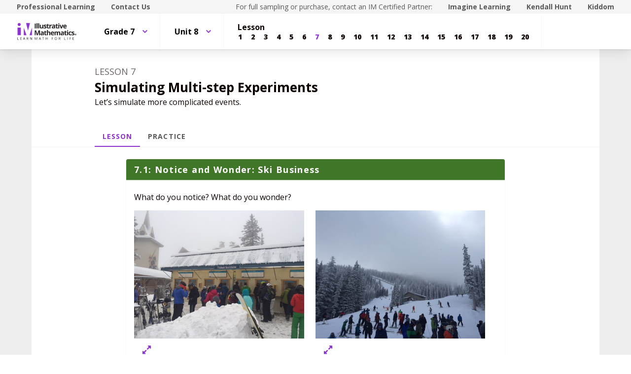

--- FILE ---
content_type: text/html; charset=utf-8
request_url: https://curriculum.illustrativemathematics.org/MS/students/2/8/7/index.html
body_size: 59208
content:
<!DOCTYPE html>
<html lang="en">
<head>
<meta http-equiv="Content-Type" content="text/html; charset=UTF-8">
<script>
//<![CDATA[
window.gon={};
//]]>
</script><title>Illustrative Mathematics - Students | IM Demo</title>
<script async="" src="https://www.googletagmanager.com/gtag/js?id=UA-34904976-3"></script><script>window.dataLayer = window.dataLayer || [];
function gtag() { dataLayer.push(arguments); }
gtag('js', new Date());
if ((typeof gon == 'object') && (typeof gon.user_id == 'string')) {
  gtag('set', {'user_id': gon.user_id});
}
gtag('config', 'UA-34904976-3');</script><meta charset="utf-8">
<meta content="width=device-width, initial-scale=1" name="viewport">
<meta content="Illustrative Mathematics Certified Curriculum" name="application-name">
<meta content="Illustrative Mathematics Certified Curriculum" name="apple-mobile-web-app-title">
<meta content="#ffffff" name="msapplication-TileColor">
<meta content="#ffffff" name="theme-color">
<meta content="OAnPuO5oqfWZSFNEDzjWLWgoG6r_TPa3Xmr8JNRdz-M" name="google-site-verification">
<link rel="apple-touch-icon" sizes="180x180" src="/assets/favicon/apple-touch-icon-ce5bd931faa7a8f7fd3f49ed2db7de3d299df9bc53f19b35629fb745094c8784.png">
<link rel="icon" sizes="32x32" src="/assets/favicon/favicon-32x32-6e8906f9609e6a05c7aff45dcd2a4db7eb10e0e9914702b6c8fabd03b9600c5e.png" type="image/png">
<link rel="icon" sizes="16x16" src="/assets/favicon/favicon-16x16-61435d4732f08c341b4cdaa13fc5b860b4351b3a0d8deca5a8f01b67bfa6917f.png" type="image/png">
<link rel="manifest" src="/assets/favicon/site-857de3781631b38a49c8b3f8cef8d0543023d1301a2ce259d59ef3992b1effe9.webmanifest">
<link color="#8f34cf" rel="mask-icon" src="/assets/favicon/safari-pinned-tab-540e4b8e365762962b5e5034eaf94b30eb9aa4a74bc1cc122fa42483713d413c.svg">
<link rel="shortcut icon" src="/assets/favicon/favicon-0961f12ed1be6b9bf6446818f929995a68275a7ab39957a657827ea9d5354a87.ico">
<link href="https://fonts.googleapis.com/css?family=Open+Sans:300,400,500,700,800" rel="stylesheet" type="text/css">
<link href="https://use.typekit.net/vos7djs.css" rel="stylesheet">
<link href="https://cdn.jsdelivr.net/npm/@yaireo/tagify/dist/tagify.css" rel="stylesheet" type="text/css">
<script crossorigin="anonymous" integrity="sha256-w8CvhFs7iHNVUtnSP0YKEg00p9Ih13rlL9zGqvLdePA=" src="https://code.jquery.com/jquery-3.6.1.slim.min.js"></script><link rel="stylesheet" media="screen" href="/assets/styles-demo-im-15d01b1b74b67c720d9a8ff4336c86008494225ad08831b456f1c79b208af510.css">
<link rel="stylesheet" media="screen" href="/assets/styles-demo-im-extra-4dd825f1ba3f9441ec995754f8f5f281881b2685a1296ab572ad53d60eb9089b.css">
<link rel="stylesheet" media="screen" href="/assets/embedding-demo-im-50d57c280d98ae75938ecbce7d7412e638e8f7128f4dd91e950ae56f72b5ed88.css">
<link rel="stylesheet" media="screen" href="/assets/ad_hoc-046ddb403554e00aef683c3770177ad0fd279913787911014cbf8ec360fc3391.css">
<link rel="stylesheet" media="screen" href="/assets/problems-demo-im-87358288c547691a8270cd3e3a010b16b6b3925c1abe4624f15566ceea3527e3.css">
<meta name="csrf-param" content="authenticity_token">
<meta name="csrf-token" content="uIBbHb2b0DRDBNYhv2gwx4els8CwBZqXxmfMOeNJvSYcQxsl+4GDszjXPTchQ9MFsWk4o9/snU2o0Hvvg6B1XA==">
<link rel="stylesheet" media="all" href="/assets/application-440bc5eeb8e29d5513aa98ed63874f99e50d3e506afc290af7f475e2371af56d.css">
</head>
<body class="im im-theme" data-punchbox-action="lesson" data-punchbox-controller="secondary/students/lessons">
<a href="#main_content" style="position:fixed; top:-200px;">Skip to main content</a><div class="im im--sticky-footer" id="root">
<nav class="im-c-marketing-nav" role="navigation"><div class="im-c-marketing-nav__container im-c-marketing-nav__container--split">
<div class="im-c-marketing-nav__side">
<a class="im-c-marketing-nav__link" href="https://www.illustrativemathematics.org/professional-learning" rel="noreferrer noopener">Professional Learning</a><a class="im-c-marketing-nav__link" href="https://www.illustrativemathematics.org/contact-us" rel="noreferrer noopener">Contact Us</a>
</div>
<div class="im-c-marketing-nav__side">
<span class="im-c-marketing-nav__text">For full sampling or purchase, contact an IM Certified Partner:</span><a class="im-c-marketing-nav__link" href="https://www.imaginelearning.com/en/us/products/math/illustrative-mathematics">Imagine Learning</a><a class="im-c-marketing-nav__link" href="https://im.kendallhunt.com/">Kendall Hunt</a><a class="im-c-marketing-nav__link" href="https://www.kiddom.co/digital-curriculum/kiddom-im">Kiddom</a>
</div>
</div></nav><header class="im-c-header"><div class="im-c-header__container">
<a class="im-c-header__logo" href="/"><?xml version="1.0" encoding="UT-8"?>
<!-- EDC: I hacked the heck out of this to get it to work -->
<!-- Generator: Adobe Illustrator 24.3.0, SVG Export Plug-In . SVG Version: 6.00 Build 0)  -->
<svg class="im-c-logo im-c-logo--full im-c-logo--block im-c-logo--full" version="1.1" id="Layer_1" xmlns="http://www.w3.org/2000/svg" xmlns:xlink="http://www.w3.org/1999/xlink" x="0px" y="0px" viewbox="0 0 363.52 107.63" style="enable-background:new 0 0 363.52 107.63;" xml:space="preserve">
<style type="text/css">
	.st0{clip-path:url(#SVGID_2_);fill:#010101;}
	.st1{clip-path:url(#SVGID_2_);fill:#8F34CF;}
	.st2{clip-path:url(#SVGID_2_);fill:#231F20;}
</style>
<g>
	<defs>
		<rect id="SVGID_1_" width="363.52" height="107.63"></rect>
	</defs>
	<clippath id="SVGID_2_">
		<use xlink:href="#SVGID_1_" style="overflow:visible;"></use>
	</clippath>
	<path class="st0" d="M359.83,72.01c0,2.56-2.04,4.57-4.69,4.57c-2.63,0-4.72-2.01-4.72-4.57c0-2.51,2.09-4.52,4.72-4.52
		C357.79,67.5,359.83,69.51,359.83,72.01 M351.58,72.01c0,2.01,1.51,3.61,3.58,3.61c2.01,0,3.49-1.6,3.49-3.58
		c0-2.01-1.48-3.63-3.52-3.63C353.09,68.4,351.58,70.03,351.58,72.01 M354.41,74.38h-1.06v-4.52c0.42-0.08,1.01-0.14,1.76-0.14
		c0.87,0,1.26,0.14,1.59,0.33c0.25,0.19,0.45,0.55,0.45,0.99c0,0.5-0.39,0.88-0.95,1.05v0.06c0.45,0.17,0.7,0.5,0.84,1.1
		c0.14,0.69,0.22,0.96,0.33,1.13h-1.15c-0.14-0.17-0.22-0.58-0.36-1.1c-0.08-0.49-0.36-0.71-0.95-0.71h-0.5V74.38z M354.43,71.82
		h0.5c0.59,0,1.06-0.19,1.06-0.66c0-0.41-0.31-0.69-0.98-0.69c-0.28,0-0.48,0.03-0.59,0.06V71.82z"></path>
	<polygon class="st1" points="42.75,31.26 42.75,75.92 58.73,75.92 	"></polygon>
	<polygon class="st1" points="91.32,31.26 77.22,75.92 91.32,75.92 	"></polygon>
	<polygon class="st1" points="56.16,2.43 68.04,48.53 79.83,2.43 	"></polygon>
	<rect x="4.61" y="29.83" class="st1" width="19.93" height="46.09"></rect>
	<path class="st1" d="M5.41,11.17C5.41,6.1,9.52,2,14.58,2c5.06,0,9.17,4.11,9.17,9.17c0,5.06-4.11,9.17-9.17,9.17
		C9.52,20.34,5.41,16.23,5.41,11.17"></path>
	<rect x="108.73" y="5.47" class="st2" width="6.22" height="29.31"></rect>
	<rect x="119.38" y="3.58" class="st2" width="6.11" height="31.19"></rect>
	<rect x="129.45" y="3.58" class="st2" width="6.11" height="31.19"></rect>
	<path class="st2" d="M155.39,34.77l-0.82-2.87h-0.32c-0.65,1.04-1.58,1.85-2.79,2.42c-1.2,0.57-2.57,0.85-4.11,0.85
		c-2.63,0-4.62-0.7-5.96-2.11c-1.34-1.41-2-3.44-2-6.08V12.36h6.11v13.09c0,1.62,0.29,2.83,0.86,3.64c0.57,0.81,1.49,1.21,2.75,1.21
		c1.71,0,2.95-0.57,3.71-1.72c0.76-1.14,1.14-3.04,1.14-5.68V12.36h6.11v22.41H155.39z"></path>
	<path class="st2" d="M179.67,28.12c0,2.3-0.8,4.05-2.4,5.25c-1.6,1.2-3.99,1.81-7.17,1.81c-1.63,0-3.02-0.11-4.17-0.33
		c-1.15-0.22-2.23-0.54-3.23-0.97v-5.05c1.14,0.54,2.42,0.98,3.84,1.34c1.42,0.36,2.68,0.54,3.76,0.54c2.22,0,3.33-0.64,3.33-1.92
		c0-0.48-0.15-0.87-0.44-1.17c-0.29-0.3-0.8-0.64-1.52-1.02c-0.72-0.38-1.68-0.82-2.89-1.33c-1.72-0.72-2.99-1.39-3.8-2
		c-0.81-0.62-1.4-1.32-1.76-2.12c-0.37-0.79-0.55-1.77-0.55-2.94c0-1.99,0.77-3.53,2.31-4.62c1.54-1.09,3.73-1.63,6.57-1.63
		c2.7,0,5.33,0.59,7.88,1.76l-1.84,4.41c-1.12-0.48-2.17-0.88-3.15-1.18c-0.98-0.31-1.97-0.46-2.99-0.46c-1.8,0-2.71,0.49-2.71,1.46
		c0,0.55,0.29,1.02,0.87,1.42c0.58,0.4,1.85,0.99,3.82,1.78c1.75,0.71,3.03,1.37,3.85,1.98c0.82,0.61,1.42,1.32,1.8,2.12
		C179.48,26.05,179.67,27.01,179.67,28.12"></path>
	<path class="st2" d="M191.42,30.3c1.07,0,2.35-0.23,3.85-0.7v4.55c-1.52,0.68-3.4,1.02-5.61,1.02c-2.45,0-4.23-0.62-5.34-1.85
		s-1.67-3.09-1.67-5.56V16.95h-2.93v-2.59l3.37-2.04l1.76-4.73h3.91v4.77h6.27v4.59h-6.27v10.81c0,0.87,0.24,1.51,0.73,1.92
		C189.98,30.1,190.62,30.3,191.42,30.3"></path>
	<path class="st2" d="M209.85,11.94c0.83,0,1.52,0.06,2.06,0.18l-0.46,5.73c-0.49-0.13-1.1-0.2-1.8-0.2c-1.95,0-3.47,0.5-4.56,1.5
		c-1.09,1-1.64,2.41-1.64,4.21v11.41h-6.11V12.36h4.63l0.9,3.77h0.3c0.7-1.26,1.63-2.27,2.82-3.04
		C207.17,12.33,208.46,11.94,209.85,11.94"></path>
	<path class="st2" d="M227.75,34.77l-1.18-3.05h-0.16c-1.03,1.3-2.09,2.2-3.18,2.7s-2.51,0.75-4.26,0.75
		c-2.15,0-3.85-0.61-5.08-1.84c-1.24-1.23-1.85-2.98-1.85-5.25c0-2.38,0.83-4.13,2.5-5.26c1.66-1.13,4.17-1.75,7.53-1.87l3.89-0.12
		v-0.98c0-2.27-1.16-3.41-3.49-3.41c-1.79,0-3.9,0.54-6.32,1.62l-2.02-4.13c2.58-1.35,5.44-2.03,8.58-2.03
		c3.01,0,5.31,0.65,6.92,1.97c1.6,1.31,2.41,3.3,2.41,5.97v14.93H227.75z M225.95,24.39l-2.37,0.08c-1.78,0.05-3.1,0.38-3.97,0.96
		c-0.87,0.59-1.3,1.48-1.3,2.69c0,1.72,0.99,2.59,2.97,2.59c1.42,0,2.55-0.41,3.4-1.22c0.85-0.82,1.27-1.9,1.27-3.25V24.39z"></path>
	<path class="st2" d="M245.3,30.3c1.07,0,2.35-0.23,3.85-0.7v4.55c-1.52,0.68-3.39,1.02-5.61,1.02c-2.45,0-4.23-0.62-5.34-1.85
		c-1.12-1.24-1.67-3.09-1.67-5.56V16.95h-2.93v-2.59l3.37-2.04l1.76-4.73h3.91v4.77h6.27v4.59h-6.27v10.81
		c0,0.87,0.24,1.51,0.73,1.92C243.85,30.1,244.5,30.3,245.3,30.3"></path>
	<path class="st2" d="M250.95,6.57c0-1.99,1.11-2.99,3.33-2.99c2.22,0,3.33,1,3.33,2.99c0,0.95-0.28,1.69-0.83,2.22
		c-0.55,0.53-1.39,0.79-2.5,0.79C252.06,9.58,250.95,8.57,250.95,6.57 M257.33,34.77h-6.11V12.36h6.11V34.77z"></path>
	<path class="st2" d="M266.61,34.77l-8.54-22.41h6.39l4.33,12.77c0.48,1.62,0.78,3.15,0.9,4.59h0.12c0.07-1.28,0.37-2.81,0.9-4.59
		l4.31-12.77h6.39l-8.54,22.41H266.61z"></path>
	<path class="st2" d="M292.32,35.18c-3.61,0-6.43-1-8.46-2.99c-2.03-1.99-3.05-4.81-3.05-8.46c0-3.75,0.94-6.66,2.82-8.71
		c1.88-2.05,4.47-3.08,7.79-3.08c3.17,0,5.64,0.9,7.4,2.71c1.76,1.8,2.65,4.3,2.65,7.48v2.97H287c0.07,1.74,0.58,3.09,1.54,4.07
		c0.96,0.97,2.31,1.46,4.05,1.46c1.35,0,2.63-0.14,3.83-0.42c1.2-0.28,2.46-0.73,3.77-1.34v4.73c-1.07,0.54-2.21,0.93-3.43,1.19
		C295.55,35.05,294.07,35.18,292.32,35.18 M291.46,16.29c-1.3,0-2.31,0.41-3.05,1.23c-0.73,0.82-1.15,1.99-1.26,3.5h8.58
		c-0.03-1.51-0.42-2.68-1.18-3.5C293.78,16.7,292.75,16.29,291.46,16.29"></path>
	<path class="st2" d="M121.14,76.28l-7.06-22.99h-0.18c0.25,4.68,0.38,7.8,0.38,9.36v13.63h-5.55V46.97h8.46l6.94,22.41h0.12
		l7.36-22.41h8.46v29.31h-5.79V62.41c0-0.65,0.01-1.41,0.03-2.26c0.02-0.85,0.11-3.13,0.27-6.82h-0.18l-7.56,22.95H121.14z"></path>
	<path class="st2" d="M158.74,76.28l-1.18-3.05h-0.16c-1.03,1.3-2.09,2.2-3.18,2.7c-1.09,0.5-2.51,0.75-4.26,0.75
		c-2.15,0-3.85-0.62-5.08-1.85c-1.24-1.23-1.85-2.98-1.85-5.25c0-2.38,0.83-4.13,2.5-5.26c1.66-1.13,4.17-1.75,7.53-1.87l3.89-0.12
		v-0.98c0-2.27-1.16-3.41-3.49-3.41c-1.79,0-3.9,0.54-6.32,1.62l-2.02-4.13c2.58-1.35,5.44-2.02,8.58-2.02
		c3.01,0,5.31,0.65,6.92,1.97c1.6,1.31,2.41,3.3,2.41,5.97v14.93H158.74z M156.93,65.9l-2.37,0.08c-1.78,0.05-3.1,0.37-3.97,0.96
		c-0.87,0.59-1.3,1.48-1.3,2.69c0,1.72,0.99,2.59,2.97,2.59c1.42,0,2.55-0.41,3.4-1.22c0.85-0.82,1.27-1.9,1.27-3.25V65.9z"></path>
	<path class="st2" d="M176.28,71.81c1.07,0,2.35-0.23,3.85-0.7v4.55c-1.52,0.68-3.4,1.02-5.61,1.02c-2.45,0-4.23-0.62-5.34-1.86
		c-1.12-1.24-1.67-3.09-1.67-5.56V58.46h-2.93v-2.59l3.37-2.04l1.76-4.73h3.91v4.77h6.27v4.59h-6.27v10.81
		c0,0.87,0.24,1.51,0.73,1.92C174.83,71.6,175.48,71.81,176.28,71.81"></path>
	<path class="st2" d="M202.89,76.28h-6.12V63.19c0-3.23-1.2-4.85-3.61-4.85c-1.71,0-2.95,0.58-3.71,1.74
		c-0.76,1.16-1.14,3.05-1.14,5.65v10.54h-6.11V45.09h6.11v6.35c0,0.49-0.05,1.66-0.14,3.49l-0.14,1.81h0.32
		c1.36-2.19,3.53-3.29,6.5-3.29c2.63,0,4.63,0.71,5.99,2.12c1.36,1.42,2.05,3.45,2.05,6.09V76.28z"></path>
	<path class="st2" d="M216.86,76.68c-3.61,0-6.43-1-8.46-2.99c-2.03-1.99-3.05-4.81-3.05-8.46c0-3.76,0.94-6.66,2.82-8.71
		c1.88-2.05,4.47-3.08,7.79-3.08c3.17,0,5.63,0.9,7.4,2.71c1.76,1.8,2.65,4.3,2.65,7.48v2.97h-14.45c0.07,1.74,0.58,3.09,1.54,4.07
		c0.96,0.97,2.31,1.46,4.05,1.46c1.35,0,2.63-0.14,3.83-0.42c1.2-0.28,2.46-0.73,3.77-1.34v4.73c-1.07,0.53-2.21,0.93-3.43,1.19
		C220.1,76.55,218.61,76.68,216.86,76.68 M216,57.8c-1.3,0-2.31,0.41-3.05,1.23s-1.16,1.99-1.26,3.5h8.58
		c-0.03-1.51-0.42-2.68-1.18-3.5C218.32,58.21,217.3,57.8,216,57.8"></path>
	<path class="st2" d="M248.58,76.28h-6.12V63.19c0-1.62-0.27-2.83-0.81-3.64c-0.54-0.81-1.39-1.21-2.56-1.21
		c-1.57,0-2.7,0.57-3.41,1.72c-0.71,1.15-1.06,3.04-1.06,5.67v10.54h-6.11V53.87h4.67l0.82,2.87h0.34c0.6-1.03,1.47-1.83,2.6-2.42
		c1.14-0.58,2.44-0.87,3.91-0.87c3.35,0,5.63,1.1,6.81,3.29h0.54c0.6-1.04,1.49-1.85,2.66-2.43c1.17-0.57,2.49-0.86,3.96-0.86
		c2.54,0,4.46,0.65,5.76,1.95c1.3,1.3,1.95,3.39,1.95,6.26v14.61h-6.13V63.19c0-1.62-0.27-2.83-0.81-3.64
		c-0.54-0.81-1.39-1.21-2.55-1.21c-1.5,0-2.62,0.53-3.36,1.6c-0.74,1.07-1.11,2.77-1.11,5.09V76.28z"></path>
	<path class="st2" d="M280.6,76.28l-1.18-3.05h-0.16c-1.03,1.3-2.09,2.2-3.18,2.7c-1.09,0.5-2.51,0.75-4.26,0.75
		c-2.15,0-3.85-0.62-5.08-1.85c-1.24-1.23-1.85-2.98-1.85-5.25c0-2.38,0.83-4.13,2.5-5.26c1.66-1.13,4.17-1.75,7.53-1.87l3.89-0.12
		v-0.98c0-2.27-1.16-3.41-3.49-3.41c-1.79,0-3.9,0.54-6.32,1.62l-2.02-4.13c2.58-1.35,5.44-2.02,8.58-2.02
		c3.01,0,5.31,0.65,6.92,1.97c1.6,1.31,2.4,3.3,2.4,5.97v14.93H280.6z M278.79,65.9l-2.37,0.08c-1.78,0.05-3.1,0.37-3.97,0.96
		c-0.87,0.59-1.3,1.48-1.3,2.69c0,1.72,0.99,2.59,2.97,2.59c1.42,0,2.55-0.41,3.4-1.22c0.85-0.82,1.27-1.9,1.27-3.25V65.9z"></path>
	<path class="st2" d="M298.14,71.81c1.07,0,2.35-0.23,3.85-0.7v4.55c-1.52,0.68-3.39,1.02-5.61,1.02c-2.45,0-4.23-0.62-5.34-1.86
		c-1.12-1.24-1.67-3.09-1.67-5.56V58.46h-2.93v-2.59l3.37-2.04l1.77-4.73h3.91v4.77h6.27v4.59h-6.27v10.81
		c0,0.87,0.24,1.51,0.73,1.92C296.69,71.6,297.34,71.81,298.14,71.81"></path>
	<path class="st2" d="M303.8,48.07c0-1.99,1.11-2.99,3.33-2.99c2.22,0,3.33,1,3.33,2.99c0,0.95-0.28,1.69-0.83,2.22
		c-0.55,0.53-1.39,0.79-2.5,0.79C304.9,51.08,303.8,50.08,303.8,48.07 M310.17,76.28h-6.11V53.87h6.11V76.28z"></path>
	<path class="st2" d="M323.22,76.68c-6.98,0-10.46-3.83-10.46-11.49c0-3.81,0.95-6.72,2.85-8.73c1.9-2.01,4.62-3.02,8.16-3.02
		c2.59,0,4.92,0.51,6.98,1.52l-1.8,4.73c-0.96-0.39-1.86-0.71-2.69-0.95c-0.83-0.25-1.66-0.37-2.49-0.37
		c-3.18,0-4.77,2.26-4.77,6.78c0,4.38,1.59,6.58,4.77,6.58c1.18,0,2.27-0.16,3.27-0.47c1-0.31,2-0.81,3.01-1.47v5.23
		c-0.99,0.63-1.99,1.06-3,1.3C326.03,76.56,324.76,76.68,323.22,76.68"></path>
	<path class="st2" d="M348.41,69.62c0,2.3-0.8,4.05-2.4,5.25c-1.6,1.2-3.99,1.8-7.17,1.8c-1.63,0-3.02-0.11-4.17-0.33
		c-1.15-0.22-2.22-0.54-3.23-0.97v-5.05c1.14,0.53,2.42,0.98,3.84,1.34c1.42,0.36,2.68,0.54,3.76,0.54c2.22,0,3.33-0.64,3.33-1.93
		c0-0.48-0.15-0.87-0.44-1.17c-0.3-0.3-0.8-0.64-1.52-1.02c-0.72-0.38-1.69-0.82-2.89-1.33c-1.72-0.72-2.99-1.39-3.8-2.01
		c-0.81-0.61-1.4-1.32-1.76-2.11c-0.37-0.79-0.55-1.77-0.55-2.94c0-1.99,0.77-3.53,2.31-4.62c1.54-1.09,3.73-1.63,6.57-1.63
		c2.7,0,5.33,0.59,7.88,1.76l-1.85,4.41c-1.12-0.48-2.17-0.88-3.15-1.18c-0.98-0.31-1.97-0.46-2.99-0.46c-1.8,0-2.71,0.49-2.71,1.46
		c0,0.55,0.29,1.02,0.87,1.42c0.58,0.4,1.86,1,3.82,1.78c1.75,0.71,3.03,1.37,3.85,1.99c0.82,0.61,1.42,1.32,1.8,2.12
		C348.21,67.56,348.41,68.51,348.41,69.62"></path>
	<polygon class="st2" points="4.01,103.92 4.01,88.59 5.79,88.59 5.79,102.31 12.56,102.31 12.56,103.92 	"></polygon>
	<polygon class="st2" points="29.84,103.92 21.3,103.92 21.3,88.59 29.84,88.59 29.84,90.18 23.08,90.18 23.08,95.11 29.44,95.11
		29.44,96.69 23.08,96.69 23.08,102.33 29.84,102.33 	"></polygon>
	<path class="st2" d="M49.53,103.92l-1.91-4.88h-6.14l-1.89,4.88h-1.8l6.06-15.39h1.5l6.03,15.39H49.53z M47.07,97.44l-1.78-4.75
		c-0.23-0.6-0.47-1.34-0.71-2.21c-0.15,0.67-0.37,1.41-0.66,2.21l-1.8,4.75H47.07z"></path>
	<path class="st2" d="M61.92,97.55v6.37h-1.78V88.59h4.2c1.88,0,3.27,0.36,4.17,1.08c0.9,0.72,1.35,1.8,1.35,3.25
		c0,2.03-1.03,3.4-3.08,4.11l4.16,6.89h-2.11l-3.71-6.37H61.92z M61.92,96.02h2.44c1.26,0,2.18-0.25,2.77-0.75
		c0.59-0.5,0.88-1.25,0.88-2.25c0-1.01-0.3-1.74-0.9-2.19c-0.6-0.45-1.56-0.67-2.88-0.67h-2.32V96.02z"></path>
	<path class="st2" d="M92.04,103.92h-2.03l-8.38-12.86h-0.08c0.11,1.51,0.17,2.89,0.17,4.15v8.71h-1.65V88.59h2.01l8.35,12.81h0.08
		c-0.01-0.19-0.04-0.79-0.09-1.82c-0.05-1.02-0.07-1.76-0.05-2.2v-8.8h1.67V103.92z"></path>
	<path class="st2" d="M115.27,103.92l-5.2-13.59h-0.08c0.1,1.08,0.15,2.35,0.15,3.84v9.75h-1.65V88.59h2.68l4.85,12.64h0.08
		l4.9-12.64h2.66v15.33h-1.78v-9.88c0-1.13,0.05-2.36,0.15-3.69h-0.08l-5.24,13.57H115.27z"></path>
	<path class="st2" d="M144.86,103.92l-1.91-4.88h-6.14l-1.89,4.88h-1.8l6.06-15.39h1.5l6.03,15.39H144.86z M142.39,97.44l-1.78-4.75
		c-0.23-0.6-0.47-1.34-0.71-2.21c-0.15,0.67-0.37,1.41-0.66,2.21l-1.8,4.75H142.39z"></path>
	<polygon class="st2" points="160.87,103.92 159.09,103.92 159.09,90.18 154.23,90.18 154.23,88.59 165.72,88.59 165.72,90.18
		160.87,90.18 	"></polygon>
	<polygon class="st2" points="187.01,103.92 185.23,103.92 185.23,96.71 177.15,96.71 177.15,103.92 175.37,103.92 175.37,88.59
		177.15,88.59 177.15,95.11 185.23,95.11 185.23,88.59 187.01,88.59 	"></polygon>
	<polygon class="st2" points="213.26,103.92 211.48,103.92 211.48,88.59 220.02,88.59 220.02,90.18 213.26,90.18 213.26,95.78
		219.61,95.78 219.61,97.37 213.26,97.37 	"></polygon>
	<path class="st2" d="M243.21,96.24c0,2.45-0.62,4.38-1.86,5.79c-1.24,1.4-2.97,2.11-5.17,2.11c-2.26,0-4-0.69-5.23-2.07
		c-1.23-1.38-1.84-3.33-1.84-5.85c0-2.5,0.62-4.43,1.85-5.8c1.23-1.37,2.98-2.06,5.24-2.06c2.2,0,3.92,0.7,5.16,2.1
		C242.59,91.85,243.21,93.78,243.21,96.24 M230.99,96.24c0,2.08,0.44,3.65,1.33,4.72c0.88,1.07,2.17,1.61,3.85,1.61
		c1.7,0,2.98-0.54,3.85-1.6c0.87-1.07,1.3-2.65,1.3-4.73c0-2.06-0.43-3.62-1.29-4.69c-0.86-1.07-2.14-1.6-3.83-1.6
		c-1.7,0-2.99,0.54-3.87,1.61C231.44,92.63,230.99,94.19,230.99,96.24"></path>
	<path class="st2" d="M255.75,97.55v6.37h-1.78V88.59h4.2c1.88,0,3.27,0.36,4.17,1.08c0.9,0.72,1.35,1.8,1.35,3.25
		c0,2.03-1.03,3.4-3.08,4.11l4.16,6.89h-2.11l-3.71-6.37H255.75z M255.75,96.02h2.44c1.26,0,2.18-0.25,2.77-0.75
		c0.59-0.5,0.88-1.25,0.88-2.25c0-1.01-0.3-1.74-0.9-2.19c-0.6-0.45-1.56-0.67-2.88-0.67h-2.32V96.02z"></path>
	<polygon class="st2" points="287.51,103.92 287.51,88.59 289.29,88.59 289.29,102.31 296.05,102.31 296.05,103.92 	"></polygon>
	<rect x="305.99" y="88.59" class="st2" width="1.78" height="15.33"></rect>
	<polygon class="st2" points="321.11,103.92 319.32,103.92 319.32,88.59 327.87,88.59 327.87,90.18 321.11,90.18 321.11,95.78
		327.46,95.78 327.46,97.37 321.11,97.37 	"></polygon>
	<polygon class="st2" points="346.29,103.92 337.75,103.92 337.75,88.59 346.29,88.59 346.29,90.18 339.53,90.18 339.53,95.11
		345.88,95.11 345.88,96.69 339.53,96.69 339.53,102.33 346.29,102.33 	"></polygon>
</g>
</svg>
</a><div class="im-c-header__actions"></div>
<div class="im-c-header__content"><nav class="im-c-nav" role="navigation"><div class="im-c-nav__item"><div class="im-c-dropdown">
<button aria-expanded="false" aria-haspopup="true" class="im-c-dropdown__button im-c-button im-c-button--icon im-c-button--tab" data-toggle="dropdown"><span>Grade 7</span><svg aria-hidden="true" class="im-c-icon im-c-icon--chevron-down" height="10" viewbox="0 0 1200 1200" width="10"><path d="M600.006 989.352l178.709-178.709L1200 389.357l-178.732-178.709L600.006 631.91 178.721 210.648 0 389.369l421.262 421.262 178.721 178.721h.023z"></path></svg></button><div aria-labelledby="dropdownMenuButton" class="im-c-dropdown__menu im-c-dropdown__menu--absolute"><nav class="im-c-dropdown__list"><a class="im-c-dropdown__item im-c-dropdown__item--heading" href="/MS/index.html"><span>Middle School</span></a><a class="im-c-dropdown__item" href="/MS/students/1/index.html"><span>Grade 6</span></a><a class="im-c-dropdown__item" href="/MS/students/2/index.html"><span>Grade 7</span></a><a class="im-c-dropdown__item" href="/MS/students/3/index.html"><span>Grade 8</span></a></nav></div>
</div></div>
<div class="im-c-nav__item"><div class="im-c-dropdown">
<button aria-expanded="false" aria-haspopup="true" class="im-c-dropdown__button im-c-button im-c-button--icon im-c-button--tab" data-toggle="dropdown"><span>Unit 8</span><svg aria-hidden="true" class="im-c-icon im-c-icon--chevron-down" height="10" viewbox="0 0 1200 1200" width="10"><path d="M600.006 989.352l178.709-178.709L1200 389.357l-178.732-178.709L600.006 631.91 178.721 210.648 0 389.369l421.262 421.262 178.721 178.721h.023z"></path></svg></button><div aria-labelledby="dropdownMenuButton" class="im-c-dropdown__menu im-c-dropdown__menu--absolute"><nav class="im-c-dropdown__list"><a class="im-c-dropdown__item im-c-dropdown__item--heading" href="/MS/students/2/index.html"><span>Grade 7</span></a><a class="im-c-dropdown__item" href="/MS/students/2/1/index.html"><span>Unit 1</span></a><a class="im-c-dropdown__item" href="/MS/students/2/2/index.html"><span>Unit 2</span></a><a class="im-c-dropdown__item" href="/MS/students/2/3/index.html"><span>Unit 3</span></a><a class="im-c-dropdown__item" href="/MS/students/2/4/index.html"><span>Unit 4</span></a><a class="im-c-dropdown__item" href="/MS/students/2/5/index.html"><span>Unit 5</span></a><a class="im-c-dropdown__item" href="/MS/students/2/6/index.html"><span>Unit 6</span></a><a class="im-c-dropdown__item" href="/MS/students/2/7/index.html"><span>Unit 7</span></a><a class="im-c-dropdown__item" href="/MS/students/2/8/index.html"><span>Unit 8</span></a><a class="im-c-dropdown__item" href="/MS/students/2/9/index.html"><span>Unit 9</span></a></nav></div>
</div></div>
<div class="im-c-nav__item"><div class="im-c-pagination">
<h3 class="im-c-pagination__heading">Lesson</h3>
<nav class="im-c-pagination__nav" role="navigation"><a aria-label="Lesson 1" class="im-c-pagination__nav-item" href="/MS/students/2/8/1/index.html"><b>1</b></a><a aria-label="Lesson 2" class="im-c-pagination__nav-item" href="/MS/students/2/8/2/index.html"><b>2</b></a><a aria-label="Lesson 3" class="im-c-pagination__nav-item" href="/MS/students/2/8/3/index.html"><b>3</b></a><a aria-label="Lesson 4" class="im-c-pagination__nav-item" href="/MS/students/2/8/4/index.html"><b>4</b></a><a aria-label="Lesson 5" class="im-c-pagination__nav-item" href="/MS/students/2/8/5/index.html"><b>5</b></a><a aria-label="Lesson 6" class="im-c-pagination__nav-item" href="/MS/students/2/8/6/index.html"><b>6</b></a><a aria-label="Lesson 7" class="im-c-pagination__nav-item active" href="/MS/students/2/8/7/index.html"><b>7</b></a><a aria-label="Lesson 8" class="im-c-pagination__nav-item" href="/MS/students/2/8/8/index.html"><b>8</b></a><a aria-label="Lesson 9" class="im-c-pagination__nav-item" href="/MS/students/2/8/9/index.html"><b>9</b></a><a aria-label="Lesson 10" class="im-c-pagination__nav-item" href="/MS/students/2/8/10/index.html"><b>10</b></a><a aria-label="Lesson 11" class="im-c-pagination__nav-item" href="/MS/students/2/8/11/index.html"><b>11</b></a><a aria-label="Lesson 12" class="im-c-pagination__nav-item" href="/MS/students/2/8/12/index.html"><b>12</b></a><a aria-label="Lesson 13" class="im-c-pagination__nav-item" href="/MS/students/2/8/13/index.html"><b>13</b></a><a aria-label="Lesson 14" class="im-c-pagination__nav-item" href="/MS/students/2/8/14/index.html"><b>14</b></a><a aria-label="Lesson 15" class="im-c-pagination__nav-item" href="/MS/students/2/8/15/index.html"><b>15</b></a><a aria-label="Lesson 16" class="im-c-pagination__nav-item" href="/MS/students/2/8/16/index.html"><b>16</b></a><a aria-label="Lesson 17" class="im-c-pagination__nav-item" href="/MS/students/2/8/17/index.html"><b>17</b></a><a aria-label="Lesson 18" class="im-c-pagination__nav-item" href="/MS/students/2/8/18/index.html"><b>18</b></a><a aria-label="Lesson 19" class="im-c-pagination__nav-item" href="/MS/students/2/8/19/index.html"><b>19</b></a><a aria-label="Lesson 20" class="im-c-pagination__nav-item" href="/MS/students/2/8/20/index.html"><b>20</b></a></nav>
</div></div></nav></div>
</div></header><div id="main_content"></div>
<main class="im-c-main im-theme--forest" role="main"><div class="im-c-container im-c-container--bottom-padding">
<h1 class="im-c-heading im-c-heading--md im-c-heading--uppercase">Lesson 7</h1>
<p class="im-c-heading im-c-heading--xlb">Simulating Multi-step Experiments</p>
<p class="im-c-content"></p>
<div class="im-c-content">
<p>Let’s simulate more complicated events.</p>
</div>
</div>
<div class="im-c-container im-c-container--bottom-border"><div class="im-c-subheader"><nav class="im-c-tabs"><a class="im-c-tab active" href="/MS/students/2/8/7/index.html">Lesson</a><a class="im-c-tab" href="/MS/students/2/8/7/practice.html">Practice</a></nav></div></div>
<div class="im-c-container im-c-container--card"><div class="im-c-card im-c-card--lg">
<div class="im-c-card__header im-c-card__header--rounded im-c-card__header--themed"><h3 class="im-c-card__heading">7.1: Notice and Wonder: Ski Business</h3></div>
<div class="im-c-card__body im-c-card__body--rounded"><div class="im-c-content"><div class="im-c-content">
<p>What do you notice? What do you wonder?</p>

<div class="imgrid">
<div class="g--row g--row-1">
<div class="g--column g--half g--content g--col-1 g--row-1">
<div>
<figure class="embedded-content embedded-content-image-file embedded-content-image" data-embedder-target="web" data-record-id="28508" data-record-model="ImageFile"><span class="c-figure__label"></span><img alt="A picture of people waiting to buy tickets to ski or snowboard." class="h-max-height--10-lines" role="image" src="https://cms-im.s3.amazonaws.com/szKdrZEpHEUWEyjLSEe1LpxU?response-content-disposition=inline%3B%20filename%3D%227-7.8.ski2.png%22%3B%20filename%2A%3DUTF-8%27%277-7.8.ski2.png&amp;response-content-type=image%2Fpng&amp;X-Amz-Algorithm=AWS4-HMAC-SHA256&amp;X-Amz-Credential=AKIAXQCCIHWF3XOEFOW4%2F20260121%2Fus-east-1%2Fs3%2Faws4_request&amp;X-Amz-Date=20260121T085548Z&amp;X-Amz-Expires=604800&amp;X-Amz-SignedHeaders=host&amp;X-Amz-Signature=02187d13b413a2bf4c37bca263b5960dd5e068431a36312ef3f6e456d6a87801"><span class="embedded-modal-dialog"><button class="im-c-button im-c-modal-trigger" data-modal-target="modal-target-ImageFile-28508"><p><img alt="Expand image" src="/assets/expand-9ef5655e2d1b5ba286de1390c97f4243f15e264c89106027f5d071073ab562bb.png" title="Expand image"></p></button><div aria-hidden="true" class="im-c-modal" hidden="true" id="modal-target-ImageFile-28508">
<div class="js-modal-close im-c-modal__overlay"></div>
<div aria-describedby="dialog-long-description-ImageFile-28508" aria-label="Image information" aria-labelledby="dialog-alt-text-ImageFile-28508" class="im-c-modal__container" role="dialog" tabindex="-1">
<button class="js-modal-close im-c-modal__close"><svg aria-hidden="true" class="im-c-icon im-c-icon--close" height="18" viewbox="0 0 1200 1200" width="18"><path d="M1162.5,198.75,1001.25,37.5,600,438.75,198.75,37.5,37.5,198.75,438.75,600,37.5,1001.25,198.75,1162.5,600,761.25l401.25,401.25,161.25-161.25L761.25,600Z"></path></svg></button><div class="im-c-modal__content im-c-content">
<div id="dialog-long-description-ImageFile-28508"></div>
<img alt="A picture of people waiting to buy tickets to ski or snowboard." role="image" src="https://cms-im.s3.amazonaws.com/szKdrZEpHEUWEyjLSEe1LpxU?response-content-disposition=inline%3B%20filename%3D%227-7.8.ski2.png%22%3B%20filename%2A%3DUTF-8%27%277-7.8.ski2.png&amp;response-content-type=image%2Fpng&amp;X-Amz-Algorithm=AWS4-HMAC-SHA256&amp;X-Amz-Credential=AKIAXQCCIHWF3XOEFOW4%2F20260121%2Fus-east-1%2Fs3%2Faws4_request&amp;X-Amz-Date=20260121T085548Z&amp;X-Amz-Expires=604800&amp;X-Amz-SignedHeaders=host&amp;X-Amz-Signature=02187d13b413a2bf4c37bca263b5960dd5e068431a36312ef3f6e456d6a87801" width="80%">
</div>
</div>
</div></span><figcaption class="c-figcaption"></figcaption></figure>
</div>
</div>

<div class="g--column g--half g--content g--col-2 g--row-1">
<div>
<figure class="embedded-content embedded-content-image-file embedded-content-image" data-embedder-target="web" data-record-id="28509" data-record-model="ImageFile"><span class="c-figure__label"></span><img alt="A picture of people skiing on a hill. " class="h-max-height--10-lines" role="image" src="https://cms-im.s3.amazonaws.com/pcjTuxVQuffSmd5XQp3TNyvk?response-content-disposition=inline%3B%20filename%3D%227-7.8.ski1.png%22%3B%20filename%2A%3DUTF-8%27%277-7.8.ski1.png&amp;response-content-type=image%2Fpng&amp;X-Amz-Algorithm=AWS4-HMAC-SHA256&amp;X-Amz-Credential=AKIAXQCCIHWF3XOEFOW4%2F20260121%2Fus-east-1%2Fs3%2Faws4_request&amp;X-Amz-Date=20260121T085548Z&amp;X-Amz-Expires=604800&amp;X-Amz-SignedHeaders=host&amp;X-Amz-Signature=ec98998358ab94f056d4b8d71a0730d04b234ad55358509cbc0dd2a50b1dd56d"><span class="embedded-modal-dialog"><button class="im-c-button im-c-modal-trigger" data-modal-target="modal-target-ImageFile-28509"><p><img alt="Expand image" src="/assets/expand-9ef5655e2d1b5ba286de1390c97f4243f15e264c89106027f5d071073ab562bb.png" title="Expand image"></p></button><div aria-hidden="true" class="im-c-modal" hidden="true" id="modal-target-ImageFile-28509">
<div class="js-modal-close im-c-modal__overlay"></div>
<div aria-describedby="dialog-long-description-ImageFile-28509" aria-label="Image information" aria-labelledby="dialog-alt-text-ImageFile-28509" class="im-c-modal__container" role="dialog" tabindex="-1">
<button class="js-modal-close im-c-modal__close"><svg aria-hidden="true" class="im-c-icon im-c-icon--close" height="18" viewbox="0 0 1200 1200" width="18"><path d="M1162.5,198.75,1001.25,37.5,600,438.75,198.75,37.5,37.5,198.75,438.75,600,37.5,1001.25,198.75,1162.5,600,761.25l401.25,401.25,161.25-161.25L761.25,600Z"></path></svg></button><div class="im-c-modal__content im-c-content">
<div id="dialog-long-description-ImageFile-28509"></div>
<img alt="A picture of people skiing on a hill. " role="image" src="https://cms-im.s3.amazonaws.com/pcjTuxVQuffSmd5XQp3TNyvk?response-content-disposition=inline%3B%20filename%3D%227-7.8.ski1.png%22%3B%20filename%2A%3DUTF-8%27%277-7.8.ski1.png&amp;response-content-type=image%2Fpng&amp;X-Amz-Algorithm=AWS4-HMAC-SHA256&amp;X-Amz-Credential=AKIAXQCCIHWF3XOEFOW4%2F20260121%2Fus-east-1%2Fs3%2Faws4_request&amp;X-Amz-Date=20260121T085548Z&amp;X-Amz-Expires=604800&amp;X-Amz-SignedHeaders=host&amp;X-Amz-Signature=ec98998358ab94f056d4b8d71a0730d04b234ad55358509cbc0dd2a50b1dd56d" width="80%">
</div>
</div>
</div></span><figcaption class="c-figcaption"></figcaption></figure>
</div>
</div>
</div>
</div>

<p> </p>
</div></div></div>
</div></div>
<div class="im-c-container im-c-container--card"><div class="im-c-card im-c-card--lg">
<div class="im-c-card__header im-c-card__header--rounded im-c-card__header--themed"><h3 class="im-c-card__heading">7.2: Alpine Zoom</h3></div>
<div class="im-c-card__body im-c-card__body--rounded"><div class="im-c-content"><div class="im-c-content">
<p>Alpine Zoom is a ski business. To make money over spring break, they need it to snow at least 4 out of the 10 days. The weather forecast says there is a <span class="math math-repaired" data-png-file-id="1298">\(\frac{1}{3}\)</span> chance it will snow each day during the break.</p>

<p>Use the applet to simulate the weather for 10 days of break to see if Alpine Zoom will make money.</p>

<p></p>
<div class="embedded-content embedded-content-geogebra-file" data-embedder-target="web" data-record-id="4392" data-record-model="GeogebraFile">
<div class="ggb-base-64-data" data-parameters='{"width":"680","height":"420","enableRightClick":false,"enableLabelDrags":false,"showAlgebraInput":false,"showResetIcon":true,"enableShiftDragZoom":false,"showMenuBar":false,"showToolBar":false,"allowStyleBar":false,"showFullscreenButton":true,"ggbBase64":"UEsDBBQACAgIAMyZnk0AAAAAAAAAAAAAAAAXAAAAZ2VvZ2VicmFfZGVmYXVsdHMyZC54bWztmltv4ygUgJ93fgXy0+5DE+PYSVo1HXVGWu1IbaeaVqN9JTZx2NrgNbhx+uuHi2+5NtfpRc1D4GDA+DuHwwH7/HMeR+ARp5wwOrBgy7YApj4LCA0HViZGJ33r88Wn8xCzEA9TBEYsjZEYWJ6qWbWTUsvt9VUZSpKB5UeIc+JbIImQUE0G1sQCIOfkjLIbFGOeIB/f+WMcoyvmI6F7GQuRnLXbk8mkVd6vxdKwHYailfPAAnKslA+sInMmu5tpNOno6o5tw/a/11em+xNCuUDUxxaQzxHgEcoiwWUWRzjGVAAxTfDAShihwgIRGuJoYN0qCfw5SjH+ywJFI4nHti4+/XHOx2wC2PA/7MsykWa4aqeFtqojL39lEUtBOrAklVD/D/U/ipIxUjldMUJTnIJHFFUlKBPM12116QhFHJd15V2uWYDNFbeoT0msCQIusIQPLcATjAOdM08HtSamWqmN/nzG0oCDfGDdoBsLTIv0yaS6iuZyR56KWzrNUjGNcGPk5+0C6WZwA5xgGshKM4ThB+EjE+7uRLjb14hVMjTJW4bsLocMt6f8nTbZOh/WeyDr/UZ/4FCOuUm380H3QHRnrdbdm6vjeW+MrK5iGHL1L2MWFicRzpeC93YCHxFaQ7zSQgXdeauhhL0zcoXDwBNj4j9QzLky6bpflfmHBHLFUvfTbfD/dEZJROqI+ESsBz/KqC+08yhgfs3Sxyb9jmu/BP+6z0PjX8rWW8kWMBl/EyG1BHv99Sw5DpVUcbkr5dqU32rMtoIlynISEZRO55W2q4131ts4y0SkBvGNCrmfwtpy+cJTPmCc3MvG3+l9iihXm6rZ8a1WYYqm69Tn7aQ+R6pdR4SeiQg7r0mFR/JGR9dU6bhufqK04p/JGH4kRxs0lbZ/LDSzZrcc76W1toU7X0pk/yjmVXmh7e3zAGbV3dEX2O5yjK3eKzarR/l4rObxsxDrIOEjRNvEKS6JpFEqMCeIPrcviaZhY1bflnKlgZ7RwC6j2lZr0OtovXlwwYahbX7QPbUh7ELnpVW5HunMruO2Kqihwt8G9ZVOhdX8fEbVqXW5azBSRc59Zw5hpw0ZCTE1npMDkNv6LlNbV3+yizcIOdTyFOqrT9AU6/ZyqCnJwaVpcWkqXjom6ZjENYlXIZnfBSYoRTGWHfkbqFNWbu5e5py8u9vm5S25i3ej6N8QgNMsxmnDBdyUcmUwnnECsr8Mz6hzgym/yjZWWwKPSCDNJiZSMScyXo9Rrvf1aMhZlAl856cY0/oVmjHdCQnEWIVl8t4jkisTMRfGLCVPjIoKBlCGfxnpd20z5xM7WMy8fcrH3dshIxpG9Vy8NFKtC3PerivNH8stU1GTpl3A7Lacfgf2vY7dg71Tr9/dEC7sK/vXUaIKpbydUc+4HoNkk/UE2hub1/6uZytzKI069esD1E45wWM5VC6Lf5BwLLQ+F4awaEd2v+d0u27X8U5Pe7Dr9g6/pfy7Kqg3Q6/xiFDb2ELVrU+d1hxaMz/j9am1kSom/XcWAs2d9R1p/y1wXocg91pofFNwBKTDsN6bq2OesEjnjn1U/kAqGElXB7hcK0eVE1PT/FpFBK7Jy62HVS7sz7w5keoMawDfjNT4SMAgGxGpHSoDhIFlBkHoF+Q/hCnLaLC4lB4EMHxpm10NbchYhFHt0r6UcuP99ELwsgrQ5gvR0Wa1P8b+w5DlM+vqet9FeD3PrrTQeHu8ZJ7ts9yewBebaxuvAc9EbJu95TxZ8G7txmdU7fJTrYtfUEsHCAO/4kAvBQAATCYAAFBLAwQUAAgICADMmZ5NAAAAAAAAAAAAAAAAFwAAAGdlb2dlYnJhX2RlZmF1bHRzM2QueG1s7ZfdbtowFMev16ewfN9ghwRKRVqh7mKT2mpTb3ZrnAN4C3Yam4/01fYOe6b5I9DQlmpFTNq0cZHjj3OO7d8/sc3wcj0v0BIqLZTMMI0IRiC5yoWcZnhhJqdn+PLiZDgFNYVxxdBEVXNmMpw6z22crUVJ/[base64]/mgwIpT0ah/CC1VChJSuct29hC6O4z+hbJ6zQsPG1Y9+oHEJP0vhLMfeEkTZgxaEY6RIg96WweuKVqr3o7XxCwp2pC0BmJvg3CdrSj1tBrvBB5Dm4dyfEgJiCXFogqtJWceJHqYl3fyDNK7amvl5T3/tAQ7OPt1OtxBqNQsQoOI7iYLrBJMGkWyRwL8M8tXtmuGSVfclsIu76h51G62eqs7XQLdFHrvp+R2jSPUho4mUmT0X+SyXdTxc1ZbBr/vH9ddj+K+KsMqAFky3sV67jKffev859P0ibX0KL3ydf3+Fn98CD+A0GHmBMBx6ht9sdKj0WRq5UlWu0DptA2Br8c7VNOWHuCGpGiegrEMmBEFVRzyCvlHzk2Gp6RNltUB7y5bwVP027nn9Knx0PSXM8pIMeSXrJ0bQ49JXeT1aC2S7z1pXbLNP/LN/C8n7Bcr/PNkv9vKm3mdLD7iIkeXmzjPpHA/[base64]/yz/[base64]/JP0fLJN7fTGFzTLI/S5HQAh9YA0CRMx1EyOR3Mi4tjb/DN1384mdB0QkdZAC7SbBoUpwPMQ9bx2NHQcT1+LpjNTgdhHOR5FA7ALA4KHuV0cDMA0fh0QMduOPJCejwmdHzsjMfOcTBywmN/RGHokxG1RqMBALd59FWSfh9MaT4LQnoeXtJp8G0aBoW432VRzL56/Pjm5mZY5WyYZpPHk8loeJuPB4CVKslPB+XOVyy5pUg3tgiOLAs+fv3dtzL54yjJiyAJ6QDwEs+jr//[base64]/whjckSQL7PTuLc3AEWaxiJdyLCCfwC2QXJjA/APsYPlsVMeEnnoig20yrMe/+PzA0IA8cTOPsUqTzTLZR/ZVansZqnYjY74L6vKI6eqzibRRqlE9pCFLHDEN1BuENuwbIpLljzHiis2SG4cucEyjCOjOzKoI8M4Moxja9aeUhlh46YyzX3QVrfc44ZIp5R1PSIMG9aJjjA6cgg8crG7WkJN86luCXGjlNg6Ev/F78otba1CLiqSOLvekSzZai9336O8EHn9MHa8ne/pWp2tU25hue2nHvYgsV8j3gBi91tiiJZJAAgwc0YYQJ+7J+5fEYAYOOyMx864wObnMHSADXgQaAPhgxzhirlbxpjFxxaA3FExkIB5OgYVcd+GMcAEYJdH5B6e+CIxi/3y0Cw77Nfm52yb/YpztsN+ubfDLCEsk2GZwDYRe7xjwCx9zCsQiJO2Bxyf3YifwC4ENssDO3YtwFK0efJQFIJ5VP4fAulMXYA8wNJj5eYpW3sZwPrqsF2yxcOdPK665JOyLkB+yUNXdy3olA1JCMvQLM2jOv1LGs/qQCKhKJnNi+XI4XRcmWeRtoKP0/DqaftuNMiLZjA2cliMSuRIYmnQ8sVJHIxozIZ955wGANdBzF21uMNFmhSgagpkIJIT46MTOg/jaBwFyV9Z2athyffz6YhmQOymvIwiER4dVAMp4nqLgZQDPRkkTNNsfH6XM1Lg9t9pxiPbZIgciDBBkBDb9ZmbuysvEXvo+r7LRj2WbfFEQB4GvJ5te4g84rJYlsMCuKxLuFt7SdyZXp/TomClz0FwS/Oa3CTjDaxx8DJ/msaLU7M0SopnwayYZ2LEzGwh44U6SyYxFSRFHbPxZXg1Sm/PZddFZFqv7may52T2dkXHZ+zGP3G7q5GNJs/SOM1Axrs7zCKV25HcijA8u3UoSCwRSmxHcitC8dst0kKOTItvR3IrQrHql5kuIcAKgFXdK8qBPF62NmE7fBw7Z2PXb6uDIgqvFgx4BGkZeWnKy2nC/tLkmWZD6rx4LULxvX+r915d0iJgRRgyL4R9z3Ux+4t8z5N23bLokyuaJTSW1pkwC5mn81w2DplPccN5Tn8MisuzZPwTnbCG/WPAHUzBsiWDLrI2pmE0ZRGX2lfAreUvrJjy7JhOMlrhiYW6kbUirnL2s4wG4/yS0qKuG9l2msFEcarsn+RhFs24hYORNLcaNIMSMPc4bpSIlzVnmQ65l2LMC86babt5cZlmQq8EBT/DPUBMp0yngEIY82heFGlSV15CbwshfXhFgXT0lvmbupuVQRZo2OXaRKUZSyPmojKeXQZ1UePgjruXupSl7/rh4iKnBbjl/pk52TuG13cb179LxyUbu3Rr0S0dtysomN9GcRRkd+0LTFtKhvLCl3+E1pPk1BLb4rR4BMVew2HmNIsuFp0Ma/rfcYXtVF2KW/Y8dV2VKFegJvMpSyqskY0EUpaLOV2isAR5uRXtRXnI+jbxAx3fgpBAtMLd6eRamzMzcWE5zJPPZEOdUSrbeFE5vRlLTvjMhdXtTCBZR+BuOkrjKGzUHTAPzS1r/jmfeKmLwJoZfMNSYJeYZf59nhZPvpEbEXkZJg89aEfdoZECes0nBfpprAsy1obGmLOcCx90FsfpTXW94XjzIsiKH3knDHjDd4Y2sRo/[base64]/hSlwiW6Wg1xZejLr4cQ8C6LbCoD/GlzBUZzlVTfClztQ3nqiu+lME6hoPVFV/KYLHhYPXFlzJaYjpaTfGlDNY1Haym+FIG65kOVld8KZP1jSXb07JDdYlgmY5WU3xhdfGFDQHrLYP1ell2qMwVGc5VU3wpc7UN56orvpTBOoaD1RVfymCx4WD1xZcyWmI6Wk3xpQzWNR2spvhSBuuZDlZXfCmT9U0l6/ejvdQVgmU4WU3pRdSlFzGEq9/yBbgP6aXMFRnOVVN6KXO1DeeqK72UwTqGg9WVXspgseFg9aWXMlpiOlpN6aUM1jUdrKb0UgbrmQ5WV3opk/WNJev2o73UJYJlOlpN8eWqiy/[base64]/agwda1gGc9WU4b9Aq1f1ZWYiG0IX7vFt5dvYdbBiw4Ar6Yk08FrHwBeXWGmw9c5AL668kyHLz4AvvoiTYcwOQTCmlJNh697CHw1BZsOX+8Q+OrKNh3A/iEA1hVvWgrDOgTC2hIOakk42MFXFuKTA9z6dkHSy/[base64]/EIFTAJ+ACHwZF08A5LuPHj0Ev4DyHiLQWxnobRnIZrsiUJ2P6AI84JcnxRMW0mpeamXxFfPnS02KHcs98Ijl4hGQB2/qc3Lnl/r4bX3u17J8YLmAT+pb/1rvUeb+eszT2+33lNtfNzvvZD6lWRTWjrn0YMJ/X/MMLTnPvjz6EFazLY5vQUgg2rEThGU+4mjMAk6jRCQ7DZj7fxAHsxz8CdiEVf4j8OI1u90oT+N5Qc/DjNLk2zQMeB9ZddM30bi4PB0w8Tzg3YdD5Iwm9gZAdBJVuMs0i96lSVH3DIBjOIsndJQFzYLHUULPi7uYguIyCq8SNgrhHwMflKjLnX+NxmOa1EUJkmgqsgXygs4EG3aDGeX3x1VUlrMZYxMlk6VenZlQ2TmlyV9m46BgQV9e/BzGaXj1+2//hL//538HfHt0XjbMn0dH1t/+JuyiIxzaMZzdDAfLcG0zC9PpNEjGIAmmLFc/sd10KqwqSmbzAgSWNAjICof90nDmRXWJ1Z5Ir0xlq9my8C2LrRNVtcadBzy8yewyyS+yE6bJOJLVzUL/UAZOwO+//RfYPccbW8tiRIQsYdFef+OhhcWJC6W3OLWECbx4fSrr+WfrCLBalYbBm2V1Hh4hefKcj0fPKtP/GZQJHfE7yRDJafIIyrCVsQk7ZIbZlYK8JqKvbxu1obJiswYNcmZDF7Ujy6N39DsGTe6xBsoGxTlvziWrPa0bSutGK7bNgexn3SJGy75hn+a9IpnOSqH0gNWk9bByQzMuIDrkkjy/iLu5MZS4hUrqRwP0JJLCNM3GOW84st1YC/XzxYko4zkzDBkNNc8Kn7+4/2a0WTCO5nnJ1x7iDp7t+i+jtCygjMsKdjcdpXEUNgoM3nd33V0dqLuPW/RwsNE5rvZwm0E+rWxU4lk1VLDNUp9uk6nvwVQXRsfrsy+za/mntGD+r+Wfnkr/RKz//R+2h3i7bXuqZ5vd1DLMZ3tMjtw7Szh08dJsnFM+TLVsaHmeD23kYGzj94P6mUQN0QbWz/dh/fxjYn1cGS4cQmghZFvIIQhDTDA9hu8J8fMdEL/YB/GLjwkxM2enOXm/eAXasj2T3mE/i7Iwpues/GnWQn4mkT+TuJ+v4B6xnsrejJyNhqNwxgZyNVUZSX8AwXoqAV+ou7ofc/FKDaBNNaA2jujUgWizDKTRhCbXAnMOwK0cP95JkfSOHw25SoVyaALF1XdQnhbxWf+aRbfgTEY8kyHOEH+0hoYIt1zhmS0SOnPkBtcFpn9PZM7LgW80nbGBRVTUlRvzLvplUtAslxDyleJfUTp7xUr4Q/IqC5L8Is2mywh1rO25tLYXK9Y24RIf7mtuZSwdeyOuNDj+mRZmcA76bG8If8om9kKa2LNuE0NKJoY+m5jJJrYqTviERhHN3sBKpDw4tsGfQJjmDx6Ukx3s8P/+AzwG0LMePnx4BGSIPErWhKjVjWTaJW+qKyuZ2Nn6vHsay+whvo/thgyyNtgf3mx/IsUlOwhZu6R5FCTb6+/P91BvO6rSP39MI8+lyuh/YNntgcv5jrb/zaLpDs53MWsSTd/LTNT+06tq7tb+VNxtPqNhdMFqYmsrExtYO8n2M+iOqbGllRl19M3V3M+qjHuYcFw/CQ2HTjUN7S7PQq+s5TiGQx95ro0RsTFxPddxSzXO9KDtWBZ2HOLz/V3Xy5RY7aVaSVIxe7535WwTc2ZXjjX0LUJsy3Z8ZLvQ9WC5ZtexfIfYvutiDzsuIXjPykFLlcMf+6pW0LahqdkVdMx8m4+QYxMXOwT72KtfxWk5DiY+cZlkJh721tXQxpn7Yt2D9MOcsg9Kq83SeTJ+8OI1HyMhCzwC1hA/7BoZtXkGax6DreV5D49/23kSjx73zdfHUs9dKyngPisnyqUSZRH01kpsEZSrSyX4Zx1KsyQb10psEWtFOqvG+6urSLZbpYjfMgAH+u/FNFcKw9f8lYXh+QK///bP6vF6V1lGaRrTYLGaQURvlaW5kPS+1nRuXPQaXtLwapTeLi3MEVcaCzQXz/nFWrDF+qrJukWRD8HpKeBpLVaLbY6aVPGqZWaguc6MZfANFzfgFHSs4tqQbFEl+whA8HCHFWjbM9haofZkaU3Yymq0+8v51py2c7ZmWVyVw6P1KY7KFMsk91z4Ni1lRMPsvw++/0S8eC+99RY86DOeTXjsz3g24XE+49mEB3/GswkP+YxnEx73M55NeLzPeDbh8T/j2YRneth4lp/a8AH5RUTjcevBDR89y1I11v+kt1vWYxR1avXyHx5n83xkQ4z299lBYslJc4Q7eSqtlY+j5IqO/4WmUozXiGKaTIrLRkWp4F5dVs7QbVmb0Il7t5UJ94Qb9/jRhBXcqEfcdhfuLYvbOnHvtratd9zy870+vEfcdo+4nS7cjgJu50NaN0T7P/XYnbfTI2/cxRsr8MYflPe9uhPcI2/SxZso8CYflPe9+hPSI2+3i7erwHvblxPf7+DkXv2J2yNvr4u3p8B729eQ3fNg8D79idcj79UP0DJ2vgLvbV84cL+879Wf+D3ynnbyHqkAH31I4va9epTpDsQ73taTlU8vC/5QaZfHr8XK6wrey6qAZWN5ebEqicVjQmDLRY3y6dQdzcvVOWKReb22ql6xs2RVyZsdFHTNIelaCbdu6ejuC311ZyFU1uns9upYtPw+p/qhIwNRP4qsaK+aUef7ZNHu7+vVWCr9Xt7whNTfJrvVtFEPpr3DbEXDtDvmKT59097K2e6B8w7TFA3OHRMUB8DZ6YHzDvMTDc4dMxMHwBn3wHmHeYkG544ZiU+f8/q3fa/vEpFKl4jM7xK1XwC+Hrmtgtw2H7n+O8HXM3dUmDvmM9d/Tfh65liFOTaf+e5vDt/acZIeOs4dJpgbHWfH1PKn33Fu5ez2wHmHieUG544p5QPg7PXAeYcJ5QbnjqnkA+Ds98B5h4nkBueOKeQD4DztgfOWTze3OHd8uPnT57z+GzTWjz6IyuiDHMDoQ/tLNdYzd1WYuwfAXPt7NtYz91SYewfAXP+rN9ZD91Wg+wcAXf/bONZDnyo9vbEOgLrety0u8R4Hd2DBXIn4+2D90bw4oPsj0aKyyuWV9q7fyrhUD0UWBfGiJopMaZ72w7/h6UO+xMEeEuiLlxz6EBNSvgGF+ShCIEEedj3H4+/g6G4tbMSd5CzPIqP8eEJT8YH1r/[base64]"}'></div>
<div class="ggb-applet-container" id="GeogebraFile-4392-1"></div>
</div>

<ol>
	<li>Describe a chance experiment that you could use to simulate whether it will snow on the first day of break.</li>
	<li>How could this chance experiment be used to determine whether Alpine Zoom will make money?
	<ul>
		<li>
		<p>In each trial, spin the spinner 10 times, and then record the number of 1’s that appeared in the row.</p>
		</li>
		<li>
		<p>The applet reports if the Alpine Zoom will make money or not in the last column.</p>
		</li>
		<li>
		<p>Click Next to get the spin button back to start the next simulation.</p>
		</li>
	</ul>
	</li>
	<li>Based on your simulations, estimate the probability that Alpine Zoom will make money.</li>
</ol>
</div></div></div>
</div></div>
<div class="im-c-container im-c-container--card"><div class="im-c-card im-c-card--lg">
<div class="im-c-card__header im-c-card__header--rounded im-c-card__header--themed"><h3 class="im-c-card__heading">7.3: Kiran’s Game</h3></div>
<div class="im-c-card__body im-c-card__body--rounded">
<div class="im-c-content"><div class="im-c-content">
<p>Kiran invents a game that uses a board with alternating black and white squares. A playing piece starts on a white square and must advance 4 squares to the other side of the board within 5 turns to win the game.</p>

<figure class="embedded-content embedded-content-image-file embedded-content-image" data-embedder-target="web" data-record-id="28510" data-record-model="ImageFile"><span class="c-figure__label"></span><img alt="A game board with one row of alternating white and black squares. " class="h-max-height--5-lines" role="image" src="https://cms-im.s3.amazonaws.com/fg96mUi2dsD5FKzBrQdia948?response-content-disposition=inline%3B%20filename%3D%227-7.8.B1.Image.01.png%22%3B%20filename%2A%3DUTF-8%27%277-7.8.B1.Image.01.png&amp;response-content-type=image%2Fpng&amp;X-Amz-Algorithm=AWS4-HMAC-SHA256&amp;X-Amz-Credential=AKIAXQCCIHWF3XOEFOW4%2F20260121%2Fus-east-1%2Fs3%2Faws4_request&amp;X-Amz-Date=20260121T085548Z&amp;X-Amz-Expires=604800&amp;X-Amz-SignedHeaders=host&amp;X-Amz-Signature=03cc8160447c089f466fda89b080fe2cdc4ede0bf3da2bc76694f09a254fa737"><span class="embedded-modal-dialog"><button class="im-c-button im-c-modal-trigger" data-modal-target="modal-target-ImageFile-28510"><p><img alt="Expand image" src="/assets/expand-9ef5655e2d1b5ba286de1390c97f4243f15e264c89106027f5d071073ab562bb.png" title="Expand image"></p></button><div aria-hidden="true" class="im-c-modal" hidden="true" id="modal-target-ImageFile-28510">
<div class="js-modal-close im-c-modal__overlay"></div>
<div aria-describedby="dialog-long-description-ImageFile-28510" aria-label="Image information" aria-labelledby="dialog-alt-text-ImageFile-28510" class="im-c-modal__container" role="dialog" tabindex="-1">
<button class="js-modal-close im-c-modal__close"><svg aria-hidden="true" class="im-c-icon im-c-icon--close" height="18" viewbox="0 0 1200 1200" width="18"><path d="M1162.5,198.75,1001.25,37.5,600,438.75,198.75,37.5,37.5,198.75,438.75,600,37.5,1001.25,198.75,1162.5,600,761.25l401.25,401.25,161.25-161.25L761.25,600Z"></path></svg></button><div class="im-c-modal__content im-c-content">
<div id="dialog-long-description-ImageFile-28510"><p><strong>Description:</strong> &lt;p&gt;A game board with one row of alternating white and black squares. There are five squares in total and the board begins and ends with a white square. A playing piece is located on the first white square.&lt;/p&gt;
</p></div>
<img alt="A game board with one row of alternating white and black squares. " role="image" src="https://cms-im.s3.amazonaws.com/fg96mUi2dsD5FKzBrQdia948?response-content-disposition=inline%3B%20filename%3D%227-7.8.B1.Image.01.png%22%3B%20filename%2A%3DUTF-8%27%277-7.8.B1.Image.01.png&amp;response-content-type=image%2Fpng&amp;X-Amz-Algorithm=AWS4-HMAC-SHA256&amp;X-Amz-Credential=AKIAXQCCIHWF3XOEFOW4%2F20260121%2Fus-east-1%2Fs3%2Faws4_request&amp;X-Amz-Date=20260121T085548Z&amp;X-Amz-Expires=604800&amp;X-Amz-SignedHeaders=host&amp;X-Amz-Signature=03cc8160447c089f466fda89b080fe2cdc4ede0bf3da2bc76694f09a254fa737" width="80%">
</div>
</div>
</div></span><figcaption class="c-figcaption"></figcaption></figure>

<div>
<p>For each turn, the player draws a block from a bag containing 2 black blocks and 2 white blocks. If the block color matches the color of the next square on the board, the playing piece moves onto it. If it does not match, the playing piece stays on its current square.</p>
</div>

<ol>
	<li>Take turns playing the game until each person in your group has played the game twice.</li>
	<li>Use the results from all the games your group played to estimate the probability of winning Kiran’s game.
</li>
	<li>Do you think your estimate of the probability of winning is a good estimate? How could it be improved?
</li>
</ol>
</div></div>
<br><div class="im-c-accordion"><div class="im-c-accordion__item">
<button aria-expanded="false" class="im-c-accordion__button js-accordion-toggle"><svg aria-hidden="true" class="im-c-icon im-c-icon--chevron-down" height="12" viewbox="0 0 1200 1200" width="12"><path d="M600.006 989.352l178.709-178.709L1200 389.357l-178.732-178.709L600.006 631.91 178.721 210.648 0 389.369l421.262 421.262 178.721 178.721h.023z"></path></svg><span>Are you ready for more?</span></button><div class="im-c-accordion__body"><div class="im-c-content">
<br><div class="im-c-content">
<p>How would each of these changes, on its own, affect the probability of winning the game?</p>

<ol>
	<li>
	<p>Change the rules so that the playing piece must move 7 spaces within 8 moves.</p>
	
</li>
	<li>
	<p>Change the board so that all the spaces are black.</p>
	
</li>
	<li>
	<p>Change the blocks in the bag to 3 black blocks and 1 white block.</p>
	
</li>
</ol>
</div>
</div></div>
</div></div>
</div>
</div></div>
<div class="im-c-container im-c-container--card"><div class="im-c-card im-c-card--lg">
<div class="im-c-card__header im-c-card__header--rounded im-c-card__header--themed"><h3 class="im-c-card__heading">7.4: Simulation Nation</h3></div>
<div class="im-c-card__body im-c-card__body--rounded"><div class="im-c-content"><div class="im-c-content">
<p>Match each situation to a <strong>simulation</strong>.</p>

<div class="imgrid">
<div class="g--row g--row-1">
<div class="g--column g--half g--content g--col-1 g--row-1">
<div>
<p>Situations:</p>

<ol>
	<li>
	<p>In a small lake, 25% of the fish are female. You capture a fish, record whether it is male or female, and toss the fish back into the lake. If you repeat this process 5 times, what is the probability that at least 3 of the 5 fish are female?</p>
	</li>
	<li>
	<p>Elena makes about 80% of her free throws. Based on her past successes with free throws, what is the probability that she will make exactly 4 out of 5 free throws in her next basketball game?</p>
	</li>
	<li>
	<p>On a game show, a contestant must pick one of three doors. In the first round, the winning door has a vacation. In the second round, the winning door has a car. What is the probability of winning a vacation and a car?</p>
	</li>
	<li>
	<p>Your choir is singing in 4 concerts. You and one of your classmates both learned the solo. Before each concert, there is an equal chance the choir director will select you or the other student to sing the solo. What is the probability that you will be selected to sing the solo in exactly 3 of the 4 concerts?</p>
	</li>
</ol>
</div>
</div>

<div class="g--column g--half g--content g--col-2 g--row-1">
<div>
<p>Simulations:</p>

<ol>
	<li>
	<p>Toss a standard number cube 2 times and record the outcomes. Repeat this process many times and find the proportion of the simulations in which a 1 or 2 appeared both times to estimate the probability.</p>
	</li>
	<li>
	<p>Make a spinner with four equal sections labeled 1, 2, 3, and 4. Spin the spinner 5 times and record the outcomes. Repeat this process many times and find the proportion of the simulations in which a 4 appears 3 or more times to estimate the probability.</p>
	</li>
	<li>
	<p>Toss a fair coin 4 times and record the outcomes. Repeat this process many times, and find the proportion of the simulations in which exactly 3 heads appear to estimate the probability.</p>
	</li>
	<li>
	<p>Place 8 blue chips and 2 red chips in a bag. Shake the bag, select a chip, record its color, and then return the chip to the bag. Repeat the process 4 more times to obtain a simulated outcome. Then repeat this process many times and find the proportion of the simulations in which exactly 4 blues are selected to estimate the probability.</p>
	</li>
</ol>
</div>
</div>
</div>
</div>

<p> </p>
</div></div></div>
</div></div>
<div class="im-c-container im-c-container--card"><div class="im-c-card im-c-card--lg">
<div class="im-c-card__header im-c-card__header--rounded im-c-card__header--themed"><h3 class="im-c-card__heading">Summary</h3></div>
<div class="im-c-card__body im-c-card__body--rounded"><div class="im-c-content"><div class="im-c-content">
<p>The more complex a situation is, the harder it can be to estimate the probability of a particular event happening. Well-designed simulations are a way to estimate a probability in a complex situation, especially when it would be difficult or impossible to determine the probability from reasoning alone.</p>

<p>To design a good simulation, we need to know something about the situation. For example, if we want to estimate the probability that it will rain every day for the next three days, we could look up the weather forecast for the next three days. Here is a table showing a weather forecast:</p>

<table border="1">
	<thead>
		<tr>
			<th scope="col"></th>
			<th scope="col">today<br>
			(Tuesday)</th>
			<th scope="col">Wednesday</th>
			<th scope="col">Thursday</th>
			<th scope="col">Friday</th>
		</tr>
	</thead>
	<tbody>
		<tr>
			<th>probability of rain</th>
			<td>0.2</td>
			<td>0.4</td>
			<td>0.5</td>
			<td>0.9</td>
		</tr>
	</tbody>
</table>

<p>We can set up a simulation to estimate the probability of rain each day with three bags.</p>

<ul>
	<li>In the first bag, we put 4 slips of paper that say “rain” and 6 that say “no rain.”</li>
	<li>In the second bag, we put 5 slips of paper that say “rain” and 5 that say “no rain.”</li>
	<li>In the third bag, we put 9 slips of paper that say “rain” and 1 that says “no rain.”</li>
</ul>

<p>Then we can select one slip of paper from each bag and record whether or not there was rain on all three days. If we repeat this experiment many times, we can estimate the probability that there will be rain on all three days by dividing the number of times all three slips said “rain” by the total number of times we performed the simulation.</p>
</div></div></div>
</div></div></main><footer class="im-c-footer"><div class="im-c-footer__container">
<nav class="im-c-super-menu"><ul class="im-c-super-menu__column">
<li><a class="im-c-super-menu__link" href="https://www.illustrativemathematics.org/about-im">About IM</a></li>
<li><a class="im-c-super-menu__link" href="https://www.illustrativemathematics.org/news">In the News</a></li>
<li>
<a class="im-c-super-menu__link" href="https://www.illustrativemathematics.org/curriculum">Curriculum</a><ul>
<li><a class="im-c-super-menu__link im-c-super-menu__link--sub" href="/K5/curriculum.html">Grades K-5</a></li>
<li><a class="im-c-super-menu__link im-c-super-menu__link--sub" href="/MS/index.html">Grades 6-8</a></li>
<li><a class="im-c-super-menu__link im-c-super-menu__link--sub" href="/HS/index.html">Grades 9-12</a></li>
</ul>
</li>
<li><a class="im-c-super-menu__link" href="https://www.illustrativemathematics.org/professional-learning">Professional Learning</a></li>
<li><a class="im-c-super-menu__link" href="https://www.illustrativemathematics.org/content-standards">Standards and Tasks</a></li>
</ul>
<ul class="im-c-super-menu__column">
<li><a class="im-c-super-menu__link" href="https://www.illustrativemathematics.org/jobs">Jobs</a></li>
<li><a class="im-c-super-menu__link" href="https://www.illustrativemathematics.org/privacy-policy">Privacy Policy</a></li>
</ul>
<ul class="im-c-super-menu__column">
<li><a class="im-c-super-menu__link" href="https://www.facebook.com/pages/Illustrative-Mathematics/178063345634346">Facebook</a></li>
<li><a class="im-c-super-menu__link" href="https://twitter.com/IllustrateMath">Twitter</a></li>
<li><a class="im-c-super-menu__link" href="https://illustrativemathematics.blog">IM Blog</a></li>
</ul>
<ul class="im-c-super-menu__column">
<li><a class="im-c-super-menu__link" href="https://www.illustrativemathematics.org/contact">Contact Us</a></li>
<li><a class="im-c-super-menu__link" href="tel:1-855-741-6284"><svg aria-hidden="true" class="im-c-icon im-c-icon--phone" height="14" viewbox="0 0 1200 1200" width="14"><path d="M1183.326 997.842l-169.187 167.83c-24.974 25.612-58.077 34.289-90.316 34.328-142.571-4.271-277.333-74.304-387.981-146.215C354.22 921.655 187.574 757.82 82.984 559.832 42.87 476.809-4.198 370.878.299 278.209c.401-34.86 9.795-69.073 34.346-91.543L203.831 17.565c35.132-29.883 69.107-19.551 91.589 15.257l136.111 258.102c14.326 30.577 6.108 63.339-15.266 85.188l-62.332 62.3c-3.848 5.271-6.298 11.271-6.36 17.801 23.902 92.522 96.313 177.799 160.281 236.486 63.967 58.688 132.725 138.198 221.977 157.021 11.032 3.077 24.545 4.158 32.438-3.179l72.51-73.743c24.996-18.945 61.086-28.205 87.771-12.714h1.272l245.51 144.943c36.041 22.592 39.799 66.252 13.994 92.815z"></path></svg>855-741-6284</a></li>
</ul></nav><hr>
<div class="h-display-flex h-flex-center">
<img alt="IM (Illustrative Mathematics) Certified" class="im-c-logo--float-right curriculum-badge-fix" src="/assets/2021-06-04_im_certified_badge-20d99cee1337b3255c4cb95c4767cd5d10f4e0f0695b8f1547e96885c5650b6e.svg"><a class="im-c-link im-c-link--same-color h-px--sm" href="#"><b>What is IM Certified™?</b></a>
</div>
<p>IM 6–8 Math was originally developed by Open Up Resources and authored by Illustrative Mathematics®, and is copyright 2017-2019 by Open Up Resources. It is licensed under the <a href="https://creativecommons.org/licenses/by/4.0/">Creative Commons Attribution 4.0 International License (CC BY 4.0)</a>. OUR's 6–8 Math Curriculum is available at <a href="https://openupresources.org/math-curriculum/">https://openupresources.org/math-curriculum/</a>.</p>

<p>Adaptations and updates to IM 6–8 Math are copyright 2019 by <a href="https://www.illustrativemathematics.org/">Illustrative Mathematics</a>, and are licensed under the <a href="https://creativecommons.org/licenses/by/4.0/">Creative Commons Attribution 4.0 International License (CC BY 4.0)</a>.</p>

<p>Adaptations to add additional English language learner supports are copyright 2019 by <a href="https://openupresources.org/">Open Up Resources</a>, and are licensed under the <a href="https://creativecommons.org/licenses/by/4.0/">Creative Commons Attribution 4.0 International License (CC BY 4.0)</a>.</p>

<p>The second set of English assessments (marked as set "B") are copyright 2019 by <a href="https://openupresources.org/">Open Up Resources</a>, and are licensed under the <a href="https://creativecommons.org/licenses/by/4.0/">Creative Commons Attribution 4.0 International License (CC BY 4.0)</a>.</p>

<p>Spanish translation of the "B" assessments are copyright 2020 by <a href="https://www.illustrativemathematics.org/">Illustrative Mathematics</a>, and are licensed under the <a href="https://creativecommons.org/licenses/by/4.0/">Creative Commons Attribution 4.0 International License (CC BY 4.0)</a>.</p>

<p>The Illustrative Mathematics name and logo are not subject to the Creative Commons license and may not be used without the prior and express written consent of Illustrative Mathematics.</p>

<p>This site includes public domain images or openly licensed images that are copyrighted by their respective owners. Openly licensed images remain under the terms of their respective licenses. See the image attribution section for more information.</p>
</div></footer>
</div>
<script src="https://www.desmos.com/api/v1.1/calculator.js?apiKey=18b53d7e43764b3ab139532a28108a45"></script><script src="/assets/desmos/support-fbf010ef0cf9e463c06df34385b5fe88c324d112e26b06d8cad24ebee8d3bd64.js"></script><script src="/GeoGebra/deployggb.js"></script><script src="/assets/geogebra/support-8a2d508e234ef5d978bc570a596b4871b30854509ed677a6efb15ca5906fdad2.js"></script><script src="/mathjax/config.js"></script><script src="https://cdnjs.cloudflare.com/ajax/libs/mathjax/2.7.4/latest.js"></script><script src="/assets/widgets/support-81473679c734c514c225dc8bb213e737319724ace32727d183f681f94dde1abc.js"></script><script src="/assets/dropdown-fe11b327f0c599e2593e3fcae756dc7df25f05c3b904518eace2b0492e8adadc.js"></script><script src="/assets/accordion-6ce69e7806273ec4f323f54ee52c412d7ec0a916daa2392081bd965636642ece.js"></script><script src="/assets/modal-0272ade71281102850224422d0c670b68090531c05bbc8dc099a24e746a94e20.js"></script><script src="/assets/application-9d7accd069295a881e5facfcc000166de9b860380242b9734997a9f22c0f625b.js"></script>
</body>
</html>


--- FILE ---
content_type: application/javascript
request_url: https://curriculum.illustrativemathematics.org/assets/accordion-6ce69e7806273ec4f323f54ee52c412d7ec0a916daa2392081bd965636642ece.js
body_size: -645
content:
document.querySelectorAll(".js-accordion-toggle").forEach(function(e){e.addEventListener("click",function(){e.setAttribute("aria-expanded",!("true"===e.getAttribute("aria-expanded")))})});

--- FILE ---
content_type: application/javascript
request_url: https://curriculum.illustrativemathematics.org/GeoGebra/HTML5/5.0/web3d/js/workercheck.js
body_size: -378
content:
self.addEventListener("message",function(e){self.postMessage(e.data)});

--- FILE ---
content_type: application/javascript
request_url: https://curriculum.illustrativemathematics.org/GeoGebra/HTML5/5.0/web3d/web3d.nocache.js
body_size: 6054
content:
function web3d(){var I='bootstrap',J='begin',K='gwt.codesvr.web3d=',L='gwt.codesvr=',M='web3d',N='startup',O='DUMMY',P=0,Q=1,R='iframe',S='position:absolute; width:0; height:0; border:none; left: -1000px;',T=' top: -1000px;',U='CSS1Compat',V='<!doctype html>',W='',X='<html><head><\/head><body><\/body><\/html>',Y='undefined',Z='readystatechange',$=10,_='Chrome',ab='eval("',bb='");',cb='script',db='javascript',eb='moduleStartup',fb='moduleRequested',gb='Failed to load ',hb='head',ib='meta',jb='name',kb='web3d::',lb='::',mb='gwt:property',nb='content',ob='=',pb='gwt:onPropertyErrorFn',qb='Bad handler "',rb='" for "gwt:onPropertyErrorFn"',sb='gwt:onLoadErrorFn',tb='" for "gwt:onLoadErrorFn"',ub='#',vb='?',wb='/',xb='img',yb='clear.cache.gif',zb='baseUrl',Ab='web3d.nocache.js',Bb='base',Cb='//',Db='user.agent',Eb='webkit',Fb='safari',Gb='msie',Hb=11,Ib='ie10',Jb=9,Kb='ie9',Lb=8,Mb='ie8',Nb='gecko',Ob='gecko1_8',Pb=2,Qb=3,Rb=4,Sb='selectingPermutation',Tb='web3d.devmode.js',Ub='12DD9077EF918DCD14C081861B4DBB92',Vb=':1',Wb=':2',Xb=':3',Yb=':',Zb='.cache.js',$b='loadExternalRefs',_b='end';var o=window;var p=document;r(I,J);function q(){var a=o.location.search;return a.indexOf(K)!=-1||a.indexOf(L)!=-1}
function r(a,b){if(o.__gwtStatsEvent){o.__gwtStatsEvent({moduleName:M,sessionId:o.__gwtStatsSessionId,subSystem:N,evtGroup:a,millis:(new Date).getTime(),type:b})}}
web3d.__sendStats=r;web3d.__moduleName=M;web3d.__errFn=null;web3d.__moduleBase=O;web3d.__softPermutationId=P;web3d.__computePropValue=null;web3d.__getPropMap=null;web3d.__installRunAsyncCode=function(){};web3d.__gwtStartLoadingFragment=function(){return null};web3d.__gwt_isKnownPropertyValue=function(){return false};web3d.__gwt_getMetaProperty=function(){return null};var s=null;var t=o.__gwt_activeModules=o.__gwt_activeModules||{};t[M]={moduleName:M};web3d.__moduleStartupDone=function(e){var f=t[M].bindings;t[M].bindings=function(){var a=f?f():{};var b=e[web3d.__softPermutationId];for(var c=P;c<b.length;c++){var d=b[c];a[d[P]]=d[Q]}return a}};var u;function v(){w();return u}
function w(){if(u){return}var a=p.createElement(R);a.id=M;a.style.cssText=S+T;a.tabIndex=-1;p.body.appendChild(a);u=a.contentWindow.document;u.open();var b=document.compatMode==U?V:W;u.write(b+X);u.close()}
function A(k){function l(a){function b(){if(typeof p.readyState==Y){return typeof p.body!=Y&&p.body!=null}return /loaded|complete/.test(p.readyState)}
var c=b();if(c){a();return}function d(){if(!c){if(!b()){return}c=true;a();if(p.removeEventListener){p.removeEventListener(Z,d,false)}if(e){clearInterval(e)}}}
if(p.addEventListener){p.addEventListener(Z,d,false)}var e=setInterval(function(){d()},$)}
function m(c){function d(a,b){a.removeChild(b)}
var e=v();var f=e.body;var g;if(navigator.userAgent.indexOf(_)>-1&&window.JSON){var h=e.createDocumentFragment();h.appendChild(e.createTextNode(ab));for(var i=P;i<c.length;i++){var j=window.JSON.stringify(c[i]);h.appendChild(e.createTextNode(j.substring(Q,j.length-Q)))}h.appendChild(e.createTextNode(bb));g=e.createElement(cb);g.language=db;g.appendChild(h);f.appendChild(g);d(f,g)}else{for(var i=P;i<c.length;i++){g=e.createElement(cb);g.language=db;g.text=c[i];f.appendChild(g);d(f,g)}}}
web3d.onScriptDownloaded=function(a){l(function(){m(a)})};r(eb,fb);var n=p.createElement(cb);n.src=k;if(web3d.__errFn){n.onerror=function(){web3d.__errFn(M,new Error(gb+code))}}p.getElementsByTagName(hb)[P].appendChild(n)}
web3d.__startLoadingFragment=function(a){return D(a)};web3d.__installRunAsyncCode=function(a){var b=v();var c=b.body;var d=b.createElement(cb);d.language=db;d.text=a;c.appendChild(d);c.removeChild(d)};function B(){var c={};var d;var e;var f=p.getElementsByTagName(ib);for(var g=P,h=f.length;g<h;++g){var i=f[g],j=i.getAttribute(jb),k;if(j){j=j.replace(kb,W);if(j.indexOf(lb)>=P){continue}if(j==mb){k=i.getAttribute(nb);if(k){var l,m=k.indexOf(ob);if(m>=P){j=k.substring(P,m);l=k.substring(m+Q)}else{j=k;l=W}c[j]=l}}else if(j==pb){k=i.getAttribute(nb);if(k){try{d=eval(k)}catch(a){alert(qb+k+rb)}}}else if(j==sb){k=i.getAttribute(nb);if(k){try{e=eval(k)}catch(a){alert(qb+k+tb)}}}}}__gwt_getMetaProperty=function(a){var b=c[a];return b==null?null:b};s=d;web3d.__errFn=e}
function C(){function e(a){var b=a.lastIndexOf(ub);if(b==-1){b=a.length}var c=a.indexOf(vb);if(c==-1){c=a.length}var d=a.lastIndexOf(wb,Math.min(c,b));return d>=P?a.substring(P,d+Q):W}
function f(a){if(a.match(/^\w+:\/\//)){}else{var b=p.createElement(xb);b.src=a+yb;a=e(b.src)}return a}
function g(){var a=__gwt_getMetaProperty(zb);if(a!=null){return a}return W}
function h(){var a=p.getElementsByTagName(cb);for(var b=P;b<a.length;++b){if(a[b].src.indexOf(Ab)!=-1){return e(a[b].src)}}return W}
function i(){var a=p.getElementsByTagName(Bb);if(a.length>P){return a[a.length-Q].href}return W}
function j(){var a=p.location;return a.href==a.protocol+Cb+a.host+a.pathname+a.search+a.hash}
var k=g();if(k==W){k=h()}if(k==W){k=i()}if(k==W&&j()){k=e(p.location.href)}k=f(k);return k}
function D(a){if(a.match(/^\//)){return a}if(a.match(/^[a-zA-Z]+:\/\//)){return a}return web3d.__moduleBase+a}
function F(){var f=[];var g=P;function h(a,b){var c=f;for(var d=P,e=a.length-Q;d<e;++d){c=c[a[d]]||(c[a[d]]=[])}c[a[e]]=b}
var i=[];var j=[];function k(a){var b=j[a](),c=i[a];if(b in c){return b}var d=[];for(var e in c){d[c[e]]=e}if(s){s(a,d,b)}throw null}
j[Db]=function(){var a=navigator.userAgent.toLowerCase();var b=p.documentMode;if(function(){return a.indexOf(Eb)!=-1}())return Fb;if(function(){return a.indexOf(Gb)!=-1&&(b>=$&&b<Hb)}())return Ib;if(function(){return a.indexOf(Gb)!=-1&&(b>=Jb&&b<Hb)}())return Kb;if(function(){return a.indexOf(Gb)!=-1&&(b>=Lb&&b<Hb)}())return Mb;if(function(){return a.indexOf(Nb)!=-1||b>=Hb}())return Ob;return Fb};i[Db]={'gecko1_8':P,'ie10':Q,'ie8':Pb,'ie9':Qb,'safari':Rb};__gwt_isKnownPropertyValue=function(a,b){return b in i[a]};web3d.__getPropMap=function(){var a={};for(var b in i){if(i.hasOwnProperty(b)){a[b]=k(b)}}return a};web3d.__computePropValue=k;o.__gwt_activeModules[M].bindings=web3d.__getPropMap;r(I,Sb);if(q()){return D(Tb)}var l;try{h([Ob],Ub);h([Ib],Ub+Vb);h([Kb],Ub+Wb);h([Fb],Ub+Xb);l=f[k(Db)];var m=l.indexOf(Yb);if(m!=-1){g=parseInt(l.substring(m+Q),$);l=l.substring(P,m)}}catch(a){}web3d.__softPermutationId=g;return D(l+Zb)}
function G(){if(!o.__gwt_stylesLoaded){o.__gwt_stylesLoaded={}}r($b,J);r($b,_b)}
B();web3d.__moduleBase=C();t[M].moduleBase=web3d.__moduleBase;var H=F();G();r(I,_b);A(H);return true}
web3d.succeeded=web3d();

--- FILE ---
content_type: application/javascript
request_url: https://curriculum.illustrativemathematics.org/GeoGebra/HTML5/5.0/web3d/js/zipjs/z-worker.js
body_size: 1886
content:
(function main(global){"use strict";if(global.zWorkerInitialized)throw new Error("z-worker.js should be run only once");global.zWorkerInitialized=true;addEventListener("message",function(event){var message=event.data,type=message.type,sn=message.sn;var handler=handlers[type];if(handler){try{handler(message)}catch(e){onError(type,sn,e)}}});var handlers={importScripts:doImportScripts,newTask:newTask,append:processData,flush:processData};var tasks={};function doImportScripts(msg){if(msg.scripts&&msg.scripts.length>0)importScripts.apply(undefined,msg.scripts);postMessage({type:"importScripts"})}function newTask(msg){var CodecClass=global[msg.codecClass];var sn=msg.sn;if(tasks[sn])throw Error("duplicated sn");tasks[sn]={codec:new CodecClass(msg.options),crcInput:msg.crcType==="input",crcOutput:msg.crcType==="output",crc:new Crc32};postMessage({type:"newTask",sn:sn})}var now=global.performance?global.performance.now.bind(global.performance):Date.now;function processData(msg){var sn=msg.sn,type=msg.type,input=msg.data;var task=tasks[sn];if(!task&&msg.codecClass){newTask(msg);task=tasks[sn]}var isAppend=type==="append";var start=now();var output;if(isAppend){try{output=task.codec.append(input,function onprogress(loaded){postMessage({type:"progress",sn:sn,loaded:loaded})})}catch(e){delete tasks[sn];throw e}}else{delete tasks[sn];output=task.codec.flush()}var codecTime=now()-start;start=now();if(input&&task.crcInput)task.crc.append(input);if(output&&task.crcOutput)task.crc.append(output);var crcTime=now()-start;var rmsg={type:type,sn:sn,codecTime:codecTime,crcTime:crcTime};var transferables=[];if(output){rmsg.data=output;transferables.push(output.buffer)}if(!isAppend&&(task.crcInput||task.crcOutput))rmsg.crc=task.crc.get();try{postMessage(rmsg,transferables)}catch(ex){postMessage(rmsg)}}function onError(type,sn,e){var msg={type:type,sn:sn,error:formatError(e)};postMessage(msg)}function formatError(e){return{message:e.message,stack:e.stack}}function Crc32(){this.crc=-1}Crc32.prototype.append=function append(data){var crc=this.crc|0,table=this.table;for(var offset=0,len=data.length|0;offset<len;offset++)crc=crc>>>8^table[(crc^data[offset])&255];this.crc=crc};Crc32.prototype.get=function get(){return~this.crc};Crc32.prototype.table=function(){var i,j,t,table=[];for(i=0;i<256;i++){t=i;for(j=0;j<8;j++)if(t&1)t=t>>>1^3988292384;else t=t>>>1;table[i]=t}return table}();function NOOP(){}global.NOOP=NOOP;NOOP.prototype.append=function append(bytes,onprogress){return bytes};NOOP.prototype.flush=function flush(){}})(this);